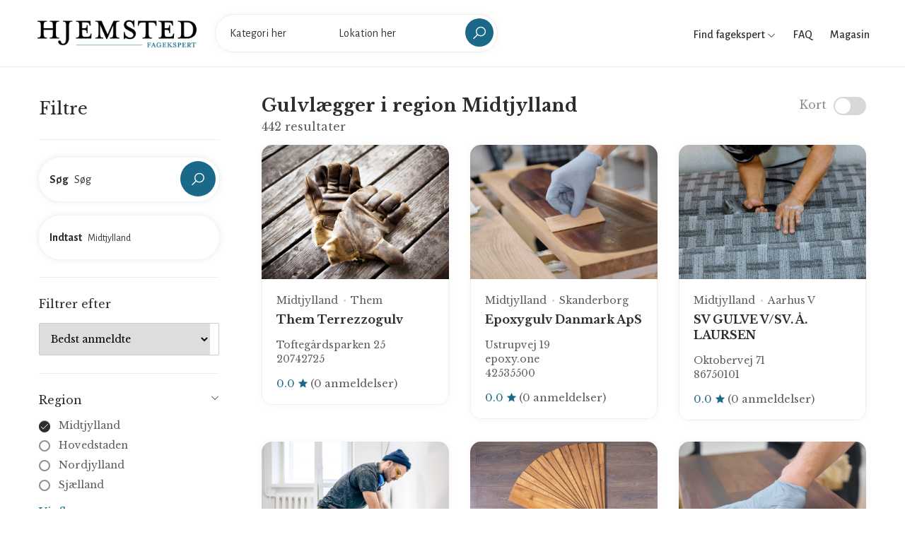

--- FILE ---
content_type: text/html; charset=UTF-8
request_url: https://fagekspert.hjemsted.dk/gulvlaegger/midtjylland?page=2
body_size: 8473
content:
<!doctype html>
<html lang="da-DK">
<head>
    <meta charset="utf-8">

    
    <title>Gulvlægger i region Midtjylland</title>
<meta property="og:title" content="Gulvlægger i region Midtjylland" />

<meta name="twitter:title" content="Gulvlægger i region Midtjylland" />
<meta name="twitter:description" content="" />
<script type="application/ld+json">{"@context":"https://schema.org","name":"Gulvlægger i region Midtjylland"}</script>

    <meta name="viewport" content="width=device-width, initial-scale=1.0, maximum-scale=1.0, user-scalable=no"/>
  
    <link rel="stylesheet" type="text/css" href="/css/home/app.css?id=f373f19bc483d8dff631" />
    <link rel="canonical" href="https://fagekspert.hjemsted.dk/gulvlaegger/midtjylland" />
    
            <link rel="previous" href="https://fagekspert.hjemsted.dk/gulvlaegger/midtjylland?page=1" />
    
            <link rel="next" href="https://fagekspert.hjemsted.dk/gulvlaegger/midtjylland?page=3" />
    

    <link rel="apple-touch-icon" sizes="57x57" href="/favicon/apple-icon-57x57.png">
    <link rel="apple-touch-icon" sizes="60x60" href="/favicon/apple-icon-60x60.png">
    <link rel="apple-touch-icon" sizes="72x72" href="/favicon/apple-icon-72x72.png">
    <link rel="apple-touch-icon" sizes="76x76" href="/favicon/apple-icon-76x76.png">
    <link rel="apple-touch-icon" sizes="114x114" href="/favicon/apple-icon-114x114.png">
    <link rel="apple-touch-icon" sizes="120x120" href="/favicon/apple-icon-120x120.png">
    <link rel="apple-touch-icon" sizes="144x144" href="/favicon/apple-icon-144x144.png">
    <link rel="apple-touch-icon" sizes="152x152" href="/favicon/apple-icon-152x152.png">
    <link rel="apple-touch-icon" sizes="180x180" href="/favicon/apple-icon-180x180.png">
    <link rel="icon" type="image/png" sizes="192x192"  href="/favicon/android-icon-192x192.png">
    <link rel="icon" type="image/png" sizes="32x32" href="/favicon/favicon-32x32.png">
    <link rel="icon" type="image/png" sizes="96x96" href="/favicon/favicon-96x96.png">
    <link rel="icon" type="image/png" sizes="16x16" href="/favicon/favicon-16x16.png">
    <link rel="manifest" href="/favicon/manifest.json">
    <meta name="msapplication-TileColor" content="#ffffff">
    <meta name="msapplication-TileImage" content="/favicon/ms-icon-144x144.png">
    <meta name="theme-color" content="#ffffff">

    <meta name="robots" content="follow, index">
<!-- Google Tag Manager -->
<script>(function(w,d,s,l,i){w[l]=w[l]||[];w[l].push({'gtm.start':
new Date().getTime(),event:'gtm.js'});var f=d.getElementsByTagName(s)[0],
j=d.createElement(s),dl=l!='dataLayer'?'&l='+l:'';j.async=true;j.src=
'https://www.googletagmanager.com/gtm.js?id='+i+dl;f.parentNode.insertBefore(j,f);
})(window,document,'script','dataLayer','GTM-MH4Q36D');</script>
<!-- End Google Tag Manager -->
</head>

<body>

    <!-- Google Tag Manager (noscript) -->
<noscript><iframe src="https://www.googletagmanager.com/ns.html?id=GTM-MH4Q36D"
height="0" width="0" style="display:none;visibility:hidden"></iframe></noscript>
<!-- End Google Tag Manager (noscript) -->

    <div id="wrapper">
        <header id="header" class="container-fluid site-header https://fagekspert.hjemsted.dk/gulvlaegger/midtjylland">
    <div class="container-fluid">
        <div class="site-header-navigation">
            <div class="site">
                <div class="site__menu">
                    <a title="Menu Icon" href="#" class="site__menu__icon">
                        <i class="las la-bars la-24"></i>
                    </a>
                    <div class="popup-background"></div>
                    <div class="popup popup--left">
                        <a title="Close" href="#" class="popup__close">
                            <i class="las la-times la-24"></i>
                        </a>
                        <div class="popup__content">
                            <div class="popup__destinations popup__box" style="border-bottom: 0">
                                <ul class="menu-arrow">
                                    <li>
                                        <a href="#">Find fagekspert</a>
                                        <ul class="sub-menu">
                                                                                            <li><a href="https://fagekspert.hjemsted.dk/anlaegsgartner">Anlægsgartner</a></li>
                                                                                            <li><a href="https://fagekspert.hjemsted.dk/arkitekter">Arkitekter</a></li>
                                                                                            <li><a href="https://fagekspert.hjemsted.dk/biludlejning">Biludlejning</a></li>
                                                                                            <li><a href="https://fagekspert.hjemsted.dk/bilvaerksteder">Bilværksteder</a></li>
                                                                                            <li><a href="https://fagekspert.hjemsted.dk/blikkenslager">Blikkenslager</a></li>
                                                                                            <li><a href="https://fagekspert.hjemsted.dk/byggefirma">Byggefirma</a></li>
                                                                                            <li><a href="https://fagekspert.hjemsted.dk/byggemarkeder">Byggemarkeder</a></li>
                                                                                            <li><a href="https://fagekspert.hjemsted.dk/daekservice">Dækservice</a></li>
                                                                                            <li><a href="https://fagekspert.hjemsted.dk/ejendomsmaegler">Ejendomsmægler</a></li>
                                                                                            <li><a href="https://fagekspert.hjemsted.dk/elektriker">Elektriker</a></li>
                                                                                            <li><a href="https://fagekspert.hjemsted.dk/elselskab">Elselskab</a></li>
                                                                                            <li><a href="https://fagekspert.hjemsted.dk/farvehandler">Farvehandler</a></li>
                                                                                            <li><a href="https://fagekspert.hjemsted.dk/flyttefirma">Flyttefirma</a></li>
                                                                                            <li><a href="https://fagekspert.hjemsted.dk/fugemand-fugemester">Fugemand</a></li>
                                                                                            <li><a href="https://fagekspert.hjemsted.dk/glarmester">Glarmester</a></li>
                                                                                            <li><a href="https://fagekspert.hjemsted.dk/gulvlaegger">Gulvlægger</a></li>
                                                                                            <li><a href="https://fagekspert.hjemsted.dk/havecenter">Havecenter</a></li>
                                                                                            <li><a href="https://fagekspert.hjemsted.dk/indretningsarkitekt">Indretningsarkitekt</a></li>
                                                                                            <li><a href="https://fagekspert.hjemsted.dk/kloakmester">Kloakmester</a></li>
                                                                                            <li><a href="https://fagekspert.hjemsted.dk/koekkenfirmaer">Køkkenfirmaer</a></li>
                                                                                            <li><a href="https://fagekspert.hjemsted.dk/koeletekniker">Køletekniker</a></li>
                                                                                            <li><a href="https://fagekspert.hjemsted.dk/laasesmed">Låsesmed</a></li>
                                                                                            <li><a href="https://fagekspert.hjemsted.dk/malere">Malere</a></li>
                                                                                            <li><a href="https://fagekspert.hjemsted.dk/moebelforretning">Møbelforretning</a></li>
                                                                                            <li><a href="https://fagekspert.hjemsted.dk/murere">Murere</a></li>
                                                                                            <li><a href="https://fagekspert.hjemsted.dk/nedrivningsfirma">Nedrivningsfirma</a></li>
                                                                                            <li><a href="https://fagekspert.hjemsted.dk/planteskoler">Planteskoler</a></li>
                                                                                            <li><a href="https://fagekspert.hjemsted.dk/raadgivende-ingenioer">Rådgivende ingeniør</a></li>
                                                                                            <li><a href="https://fagekspert.hjemsted.dk/rengoering">Rengøring</a></li>
                                                                                            <li><a href="https://fagekspert.hjemsted.dk/skorstensfejning">Skorstensfejning</a></li>
                                                                                            <li><a href="https://fagekspert.hjemsted.dk/slamsugning">Slamsugning</a></li>
                                                                                            <li><a href="https://fagekspert.hjemsted.dk/stukkatoer">Stukkatør</a></li>
                                                                                            <li><a href="https://fagekspert.hjemsted.dk/tagdaekning">Tagdækning</a></li>
                                                                                            <li><a href="https://fagekspert.hjemsted.dk/toemrer">Tømrer</a></li>
                                                                                            <li><a href="https://fagekspert.hjemsted.dk/undervognsbehandling">Undervognsbehandling</a></li>
                                                                                            <li><a href="https://fagekspert.hjemsted.dk/varmepumpe-installatoer">Varmepumpe installatør</a></li>
                                                                                            <li><a href="https://fagekspert.hjemsted.dk/ventilationsfirma">Ventilationsfirma</a></li>
                                                                                            <li><a href="https://fagekspert.hjemsted.dk/vinduespolering">Vinduespolering</a></li>
                                                                                            <li><a href="https://fagekspert.hjemsted.dk/vvs-installatoer">VVS installatør</a></li>
                                                                                    </ul>
                                    </li>
                                    <li>
                                        <a href="/faq">FAQ</a>
                                    </li>
                                    <li>
                                        <a href="https://hjemsted.dk" target="_blank">Magasin</a>
                                    </li>
                                </ul>
                            </div>
                            
                        </div>
                    </div>
                </div>

                <div class="site__brand">
                    <a title="Logo" href="https://fagekspert.hjemsted.dk " class="site__brand__logo">
                        <img src="https://fagekspert.hjemsted.dk/media/logo.png" alt="Fagekspert" width="231px" height="40px" />
                    </a>
                </div>

                                    <div class="site__search layout-02">
                        <a title="Close" href="#" class="search__close">
                            <i class="lg:animate-spin las la-times"></i>
                        </a><!-- .search__close -->
                        <form action="" method="POST" class="site-banner__search layout-02 main-search">

                            <input type="hidden" name="_token" value="96OcrNx5PCkWBfphmBcoCu2tJWAUrU5YCCKHE8EA">
                            <div class="field-input">
                                <label for="input_search"><strong>Vælg</strong></label>
                                <input class="site-banner__search__input open-suggestion category-search" type="text" name="category" placeholder="Kategori her" autocomplete="off">
                                <input type="hidden" name="category_resource" class="category_resource">
                                <div class="search-suggestions category-suggestion">
                                    <ul>
                                        <li><a href="#"><span>Indlæser...</span></a></li>
                                    </ul>
                                </div>
                            </div>
                            <div class="field-input">
                                <label for="location_search"><strong>Indtast</strong></label>
                                <input class="site-banner__search__input open-suggestion location-search" type="text" name="location" placeholder="Lokation her" autocomplete="off">
                                <input type="hidden" name="location_resource" class="location_resource">
                                <div class="search-suggestions location-suggestion">
                                    <ul>
                                        <li><a href="#"><span>Indlæser...</span></a></li>
                                    </ul>
                                </div>
                            </div>
                            <div class="field-submit">
                                <button><i class="las la-search la-24-black"></i></button>
                            </div>
                        </form>
                    </div>
                            </div>

            <div class="right-header align-right">

                <div class="right-header__categories">
                    <a href="#">
                        Find fagekspert
                        <i class="las la-angle-down la-12"></i>
                    </a>
                    <ul>
                                                    <li><a href="https://fagekspert.hjemsted.dk/anlaegsgartner">Anlægsgartner</a></li>
                                                    <li><a href="https://fagekspert.hjemsted.dk/arkitekter">Arkitekter</a></li>
                                                    <li><a href="https://fagekspert.hjemsted.dk/biludlejning">Biludlejning</a></li>
                                                    <li><a href="https://fagekspert.hjemsted.dk/bilvaerksteder">Bilværksteder</a></li>
                                                    <li><a href="https://fagekspert.hjemsted.dk/blikkenslager">Blikkenslager</a></li>
                                                    <li><a href="https://fagekspert.hjemsted.dk/byggefirma">Byggefirma</a></li>
                                                    <li><a href="https://fagekspert.hjemsted.dk/byggemarkeder">Byggemarkeder</a></li>
                                                    <li><a href="https://fagekspert.hjemsted.dk/daekservice">Dækservice</a></li>
                                                    <li><a href="https://fagekspert.hjemsted.dk/ejendomsmaegler">Ejendomsmægler</a></li>
                                                    <li><a href="https://fagekspert.hjemsted.dk/elektriker">Elektriker</a></li>
                                                    <li><a href="https://fagekspert.hjemsted.dk/elselskab">Elselskab</a></li>
                                                    <li><a href="https://fagekspert.hjemsted.dk/farvehandler">Farvehandler</a></li>
                                                    <li><a href="https://fagekspert.hjemsted.dk/flyttefirma">Flyttefirma</a></li>
                                                    <li><a href="https://fagekspert.hjemsted.dk/fugemand-fugemester">Fugemand</a></li>
                                                    <li><a href="https://fagekspert.hjemsted.dk/glarmester">Glarmester</a></li>
                                                    <li><a href="https://fagekspert.hjemsted.dk/gulvlaegger">Gulvlægger</a></li>
                                                    <li><a href="https://fagekspert.hjemsted.dk/havecenter">Havecenter</a></li>
                                                    <li><a href="https://fagekspert.hjemsted.dk/indretningsarkitekt">Indretningsarkitekt</a></li>
                                                    <li><a href="https://fagekspert.hjemsted.dk/kloakmester">Kloakmester</a></li>
                                                    <li><a href="https://fagekspert.hjemsted.dk/koekkenfirmaer">Køkkenfirmaer</a></li>
                                                    <li><a href="https://fagekspert.hjemsted.dk/koeletekniker">Køletekniker</a></li>
                                                    <li><a href="https://fagekspert.hjemsted.dk/laasesmed">Låsesmed</a></li>
                                                    <li><a href="https://fagekspert.hjemsted.dk/malere">Malere</a></li>
                                                    <li><a href="https://fagekspert.hjemsted.dk/moebelforretning">Møbelforretning</a></li>
                                                    <li><a href="https://fagekspert.hjemsted.dk/murere">Murere</a></li>
                                                    <li><a href="https://fagekspert.hjemsted.dk/nedrivningsfirma">Nedrivningsfirma</a></li>
                                                    <li><a href="https://fagekspert.hjemsted.dk/planteskoler">Planteskoler</a></li>
                                                    <li><a href="https://fagekspert.hjemsted.dk/raadgivende-ingenioer">Rådgivende ingeniør</a></li>
                                                    <li><a href="https://fagekspert.hjemsted.dk/rengoering">Rengøring</a></li>
                                                    <li><a href="https://fagekspert.hjemsted.dk/skorstensfejning">Skorstensfejning</a></li>
                                                    <li><a href="https://fagekspert.hjemsted.dk/slamsugning">Slamsugning</a></li>
                                                    <li><a href="https://fagekspert.hjemsted.dk/stukkatoer">Stukkatør</a></li>
                                                    <li><a href="https://fagekspert.hjemsted.dk/tagdaekning">Tagdækning</a></li>
                                                    <li><a href="https://fagekspert.hjemsted.dk/toemrer">Tømrer</a></li>
                                                    <li><a href="https://fagekspert.hjemsted.dk/undervognsbehandling">Undervognsbehandling</a></li>
                                                    <li><a href="https://fagekspert.hjemsted.dk/varmepumpe-installatoer">Varmepumpe installatør</a></li>
                                                    <li><a href="https://fagekspert.hjemsted.dk/ventilationsfirma">Ventilationsfirma</a></li>
                                                    <li><a href="https://fagekspert.hjemsted.dk/vinduespolering">Vinduespolering</a></li>
                                                    <li><a href="https://fagekspert.hjemsted.dk/vvs-installatoer">VVS installatør</a></li>
                                            </ul>
                </div>

                <div class="right-header__link">
                    <a href="/faq">
                        FAQ
                    </a>
                </div>

                <div class="right-header__link">
                    <a href="https://hjemsted.dk" target="_blank">
                        Magasin
                    </a>
                </div>

                <div class="right-header__search">
                    <a href="#" class="search-open">
                        <i class="las la-search la-24"></i>
                    </a>
                </div>
            </div>
        </div>
    </div>
</header>
        
	 <main id="main" class="site-main">
        <div class="archive-city">
            <div class="col-left no-maps container">
                <div class="archive-filter">
    <form action="" class="filterForm" id="filterForm">

        <div class="filter-head">
            <h2>Filtre</h2>
            <a href="#" class="close-filter"><i class="las la-times"></i></a>
        </div>

        <div class="filter-box position-relative" style="z-index: 2">

            <div class="site-banner__search layout-02 filter-input">
                <div class="field-input field-input--with-button">
                    <label><strong>Søg</strong></label>
                    <input name="keyword" type="text" class="site-banner__search__input" placeholder="Søg" value="">
                </div>
                <div class="field-submit">
                    <button type="button" class="bc_search"><i class="las la-search la-24-black"></i></button>
                </div>
            </div>

            <div class="site-banner__search layout-02 filter-input">
                <div class="field-input">
                    <label><strong>Indtast</strong></label>
                    <input type="text" class="site-banner__search__input open-suggestion location-search" placeholder="Søg"
                           name="location" autocomplete="off" value="Midtjylland">
                    <input type="hidden" name="location_resource" class="location_resource" value="midtjylland">
                    <div class="search-suggestions location-suggestions location-suggestion">
                        <ul>
                            <li><a href="#"><span>Indlæser...</span></a></li>
                        </ul>
                    </div>
                </div>
            </div>

        </div>

        <div class="filter-box filter-box--no-toggle">

            <h3>Filtrer efter</h3>

            <div class="sort-wrapper">
                <select name="sort" class="sort">
                    <option value="best_rating">Bedst anmeldte</option>
                    <option value="name_asc">A -&gt; Z</option>
                    <option value="name_desc">Z -&gt; A</option>
                </select>
            </div>

        </div>

        
        <div class="filter-box">

            <h3>Region</h3>
            <div class="filter-list">
                <div class="filter-group">
                                            <div class="field-check field-check--round">
                            <label class="bc_filter">
                                <input type="radio" name="region" value="midtjylland" checked>
                                <a href="https://fagekspert.hjemsted.dk/gulvlaegger/midtjylland?page=2">Midtjylland</a>
                                <span class="checkmark"><i class="las la-check"></i></span>
                            </label>
                        </div>
                                            <div class="field-check field-check--round">
                            <label class="bc_filter">
                                <input type="radio" name="region" value="hovedstaden">
                                <a href="https://fagekspert.hjemsted.dk/gulvlaegger/hovedstaden?page=2">Hovedstaden</a>
                                <span class="checkmark"><i class="las la-check"></i></span>
                            </label>
                        </div>
                                            <div class="field-check field-check--round">
                            <label class="bc_filter">
                                <input type="radio" name="region" value="nordjylland">
                                <a href="https://fagekspert.hjemsted.dk/gulvlaegger/nordjylland?page=2">Nordjylland</a>
                                <span class="checkmark"><i class="las la-check"></i></span>
                            </label>
                        </div>
                                            <div class="field-check field-check--round">
                            <label class="bc_filter">
                                <input type="radio" name="region" value="sjaelland">
                                <a href="https://fagekspert.hjemsted.dk/gulvlaegger/sjaelland?page=2">Sjælland</a>
                                <span class="checkmark"><i class="las la-check"></i></span>
                            </label>
                        </div>
                                            <div class="field-check field-check--round">
                            <label class="bc_filter">
                                <input type="radio" name="region" value="syddanmark">
                                <a href="https://fagekspert.hjemsted.dk/gulvlaegger/syddanmark?page=2">Syddanmark</a>
                                <span class="checkmark"><i class="las la-check"></i></span>
                            </label>
                        </div>
                                    </div>
                <a href="#" class="more open-more" data-close="Skjul liste" data-more="Vis flere">Vis flere</a>
            </div>

        </div>

        <div class="filter-box">

            <h3>Kategorier</h3>
            <div class="filter-list">
                <div class="filter-group">
                                            <div class="field-check field-check--round">
                            <label class="bc_filter">
                                <input type="radio" name="category" value="gulvlaegger" checked>
                                <a href="https://fagekspert.hjemsted.dk/gulvlaegger/midtjylland?page=2">Gulvlægger</a>
                                <span class="checkmark"><i class="las la-check"></i></span>
                            </label>
                        </div>
                                            <div class="field-check field-check--round">
                            <label class="bc_filter">
                                <input type="radio" name="category" value="anlaegsgartner">
                                <a href="https://fagekspert.hjemsted.dk/anlaegsgartner/midtjylland?page=2">Anlægsgartner</a>
                                <span class="checkmark"><i class="las la-check"></i></span>
                            </label>
                        </div>
                                            <div class="field-check field-check--round">
                            <label class="bc_filter">
                                <input type="radio" name="category" value="arkitekter">
                                <a href="https://fagekspert.hjemsted.dk/arkitekter/midtjylland?page=2">Arkitekter</a>
                                <span class="checkmark"><i class="las la-check"></i></span>
                            </label>
                        </div>
                                            <div class="field-check field-check--round">
                            <label class="bc_filter">
                                <input type="radio" name="category" value="biludlejning">
                                <a href="https://fagekspert.hjemsted.dk/biludlejning/midtjylland?page=2">Biludlejning</a>
                                <span class="checkmark"><i class="las la-check"></i></span>
                            </label>
                        </div>
                                            <div class="field-check field-check--round">
                            <label class="bc_filter">
                                <input type="radio" name="category" value="bilvaerksteder">
                                <a href="https://fagekspert.hjemsted.dk/bilvaerksteder/midtjylland?page=2">Bilværksteder</a>
                                <span class="checkmark"><i class="las la-check"></i></span>
                            </label>
                        </div>
                                            <div class="field-check field-check--round">
                            <label class="bc_filter">
                                <input type="radio" name="category" value="blikkenslager">
                                <a href="https://fagekspert.hjemsted.dk/blikkenslager/midtjylland?page=2">Blikkenslager</a>
                                <span class="checkmark"><i class="las la-check"></i></span>
                            </label>
                        </div>
                                            <div class="field-check field-check--round">
                            <label class="bc_filter">
                                <input type="radio" name="category" value="byggefirma">
                                <a href="https://fagekspert.hjemsted.dk/byggefirma/midtjylland?page=2">Byggefirma</a>
                                <span class="checkmark"><i class="las la-check"></i></span>
                            </label>
                        </div>
                                            <div class="field-check field-check--round">
                            <label class="bc_filter">
                                <input type="radio" name="category" value="byggemarkeder">
                                <a href="https://fagekspert.hjemsted.dk/byggemarkeder/midtjylland?page=2">Byggemarkeder</a>
                                <span class="checkmark"><i class="las la-check"></i></span>
                            </label>
                        </div>
                                            <div class="field-check field-check--round">
                            <label class="bc_filter">
                                <input type="radio" name="category" value="daekservice">
                                <a href="https://fagekspert.hjemsted.dk/daekservice/midtjylland?page=2">Dækservice</a>
                                <span class="checkmark"><i class="las la-check"></i></span>
                            </label>
                        </div>
                                            <div class="field-check field-check--round">
                            <label class="bc_filter">
                                <input type="radio" name="category" value="ejendomsmaegler">
                                <a href="https://fagekspert.hjemsted.dk/ejendomsmaegler/midtjylland?page=2">Ejendomsmægler</a>
                                <span class="checkmark"><i class="las la-check"></i></span>
                            </label>
                        </div>
                                            <div class="field-check field-check--round">
                            <label class="bc_filter">
                                <input type="radio" name="category" value="elektriker">
                                <a href="https://fagekspert.hjemsted.dk/elektriker/midtjylland?page=2">Elektriker</a>
                                <span class="checkmark"><i class="las la-check"></i></span>
                            </label>
                        </div>
                                            <div class="field-check field-check--round">
                            <label class="bc_filter">
                                <input type="radio" name="category" value="elselskab">
                                <a href="https://fagekspert.hjemsted.dk/elselskab/midtjylland?page=2">Elselskab</a>
                                <span class="checkmark"><i class="las la-check"></i></span>
                            </label>
                        </div>
                                            <div class="field-check field-check--round">
                            <label class="bc_filter">
                                <input type="radio" name="category" value="farvehandler">
                                <a href="https://fagekspert.hjemsted.dk/farvehandler/midtjylland?page=2">Farvehandler</a>
                                <span class="checkmark"><i class="las la-check"></i></span>
                            </label>
                        </div>
                                            <div class="field-check field-check--round">
                            <label class="bc_filter">
                                <input type="radio" name="category" value="flyttefirma">
                                <a href="https://fagekspert.hjemsted.dk/flyttefirma/midtjylland?page=2">Flyttefirma</a>
                                <span class="checkmark"><i class="las la-check"></i></span>
                            </label>
                        </div>
                                            <div class="field-check field-check--round">
                            <label class="bc_filter">
                                <input type="radio" name="category" value="fugemand-fugemester">
                                <a href="https://fagekspert.hjemsted.dk/fugemand-fugemester/midtjylland?page=2">Fugemand</a>
                                <span class="checkmark"><i class="las la-check"></i></span>
                            </label>
                        </div>
                                            <div class="field-check field-check--round">
                            <label class="bc_filter">
                                <input type="radio" name="category" value="glarmester">
                                <a href="https://fagekspert.hjemsted.dk/glarmester/midtjylland?page=2">Glarmester</a>
                                <span class="checkmark"><i class="las la-check"></i></span>
                            </label>
                        </div>
                                            <div class="field-check field-check--round">
                            <label class="bc_filter">
                                <input type="radio" name="category" value="havecenter">
                                <a href="https://fagekspert.hjemsted.dk/havecenter/midtjylland?page=2">Havecenter</a>
                                <span class="checkmark"><i class="las la-check"></i></span>
                            </label>
                        </div>
                                            <div class="field-check field-check--round">
                            <label class="bc_filter">
                                <input type="radio" name="category" value="indretningsarkitekt">
                                <a href="https://fagekspert.hjemsted.dk/indretningsarkitekt/midtjylland?page=2">Indretningsarkitekt</a>
                                <span class="checkmark"><i class="las la-check"></i></span>
                            </label>
                        </div>
                                            <div class="field-check field-check--round">
                            <label class="bc_filter">
                                <input type="radio" name="category" value="kloakmester">
                                <a href="https://fagekspert.hjemsted.dk/kloakmester/midtjylland?page=2">Kloakmester</a>
                                <span class="checkmark"><i class="las la-check"></i></span>
                            </label>
                        </div>
                                            <div class="field-check field-check--round">
                            <label class="bc_filter">
                                <input type="radio" name="category" value="koekkenfirmaer">
                                <a href="https://fagekspert.hjemsted.dk/koekkenfirmaer/midtjylland?page=2">Køkkenfirmaer</a>
                                <span class="checkmark"><i class="las la-check"></i></span>
                            </label>
                        </div>
                                            <div class="field-check field-check--round">
                            <label class="bc_filter">
                                <input type="radio" name="category" value="koeletekniker">
                                <a href="https://fagekspert.hjemsted.dk/koeletekniker/midtjylland?page=2">Køletekniker</a>
                                <span class="checkmark"><i class="las la-check"></i></span>
                            </label>
                        </div>
                                            <div class="field-check field-check--round">
                            <label class="bc_filter">
                                <input type="radio" name="category" value="laasesmed">
                                <a href="https://fagekspert.hjemsted.dk/laasesmed/midtjylland?page=2">Låsesmed</a>
                                <span class="checkmark"><i class="las la-check"></i></span>
                            </label>
                        </div>
                                            <div class="field-check field-check--round">
                            <label class="bc_filter">
                                <input type="radio" name="category" value="malere">
                                <a href="https://fagekspert.hjemsted.dk/malere/midtjylland?page=2">Malere</a>
                                <span class="checkmark"><i class="las la-check"></i></span>
                            </label>
                        </div>
                                            <div class="field-check field-check--round">
                            <label class="bc_filter">
                                <input type="radio" name="category" value="moebelforretning">
                                <a href="https://fagekspert.hjemsted.dk/moebelforretning/midtjylland?page=2">Møbelforretning</a>
                                <span class="checkmark"><i class="las la-check"></i></span>
                            </label>
                        </div>
                                            <div class="field-check field-check--round">
                            <label class="bc_filter">
                                <input type="radio" name="category" value="murere">
                                <a href="https://fagekspert.hjemsted.dk/murere/midtjylland?page=2">Murere</a>
                                <span class="checkmark"><i class="las la-check"></i></span>
                            </label>
                        </div>
                                            <div class="field-check field-check--round">
                            <label class="bc_filter">
                                <input type="radio" name="category" value="nedrivningsfirma">
                                <a href="https://fagekspert.hjemsted.dk/nedrivningsfirma/midtjylland?page=2">Nedrivningsfirma</a>
                                <span class="checkmark"><i class="las la-check"></i></span>
                            </label>
                        </div>
                                            <div class="field-check field-check--round">
                            <label class="bc_filter">
                                <input type="radio" name="category" value="planteskoler">
                                <a href="https://fagekspert.hjemsted.dk/planteskoler/midtjylland?page=2">Planteskoler</a>
                                <span class="checkmark"><i class="las la-check"></i></span>
                            </label>
                        </div>
                                            <div class="field-check field-check--round">
                            <label class="bc_filter">
                                <input type="radio" name="category" value="raadgivende-ingenioer">
                                <a href="https://fagekspert.hjemsted.dk/raadgivende-ingenioer/midtjylland?page=2">Rådgivende ingeniør</a>
                                <span class="checkmark"><i class="las la-check"></i></span>
                            </label>
                        </div>
                                            <div class="field-check field-check--round">
                            <label class="bc_filter">
                                <input type="radio" name="category" value="rengoering">
                                <a href="https://fagekspert.hjemsted.dk/rengoering/midtjylland?page=2">Rengøring</a>
                                <span class="checkmark"><i class="las la-check"></i></span>
                            </label>
                        </div>
                                            <div class="field-check field-check--round">
                            <label class="bc_filter">
                                <input type="radio" name="category" value="skorstensfejning">
                                <a href="https://fagekspert.hjemsted.dk/skorstensfejning/midtjylland?page=2">Skorstensfejning</a>
                                <span class="checkmark"><i class="las la-check"></i></span>
                            </label>
                        </div>
                                            <div class="field-check field-check--round">
                            <label class="bc_filter">
                                <input type="radio" name="category" value="slamsugning">
                                <a href="https://fagekspert.hjemsted.dk/slamsugning/midtjylland?page=2">Slamsugning</a>
                                <span class="checkmark"><i class="las la-check"></i></span>
                            </label>
                        </div>
                                            <div class="field-check field-check--round">
                            <label class="bc_filter">
                                <input type="radio" name="category" value="stukkatoer">
                                <a href="https://fagekspert.hjemsted.dk/stukkatoer/midtjylland?page=2">Stukkatør</a>
                                <span class="checkmark"><i class="las la-check"></i></span>
                            </label>
                        </div>
                                            <div class="field-check field-check--round">
                            <label class="bc_filter">
                                <input type="radio" name="category" value="tagdaekning">
                                <a href="https://fagekspert.hjemsted.dk/tagdaekning/midtjylland?page=2">Tagdækning</a>
                                <span class="checkmark"><i class="las la-check"></i></span>
                            </label>
                        </div>
                                            <div class="field-check field-check--round">
                            <label class="bc_filter">
                                <input type="radio" name="category" value="toemrer">
                                <a href="https://fagekspert.hjemsted.dk/toemrer/midtjylland?page=2">Tømrer</a>
                                <span class="checkmark"><i class="las la-check"></i></span>
                            </label>
                        </div>
                                            <div class="field-check field-check--round">
                            <label class="bc_filter">
                                <input type="radio" name="category" value="undervognsbehandling">
                                <a href="https://fagekspert.hjemsted.dk/undervognsbehandling/midtjylland?page=2">Undervognsbehandling</a>
                                <span class="checkmark"><i class="las la-check"></i></span>
                            </label>
                        </div>
                                            <div class="field-check field-check--round">
                            <label class="bc_filter">
                                <input type="radio" name="category" value="varmepumpe-installatoer">
                                <a href="https://fagekspert.hjemsted.dk/varmepumpe-installatoer/midtjylland?page=2">Varmepumpe installatør</a>
                                <span class="checkmark"><i class="las la-check"></i></span>
                            </label>
                        </div>
                                            <div class="field-check field-check--round">
                            <label class="bc_filter">
                                <input type="radio" name="category" value="ventilationsfirma">
                                <a href="https://fagekspert.hjemsted.dk/ventilationsfirma/midtjylland?page=2">Ventilationsfirma</a>
                                <span class="checkmark"><i class="las la-check"></i></span>
                            </label>
                        </div>
                                            <div class="field-check field-check--round">
                            <label class="bc_filter">
                                <input type="radio" name="category" value="vinduespolering">
                                <a href="https://fagekspert.hjemsted.dk/vinduespolering/midtjylland?page=2">Vinduespolering</a>
                                <span class="checkmark"><i class="las la-check"></i></span>
                            </label>
                        </div>
                                            <div class="field-check field-check--round">
                            <label class="bc_filter">
                                <input type="radio" name="category" value="vvs-installatoer">
                                <a href="https://fagekspert.hjemsted.dk/vvs-installatoer/midtjylland?page=2">VVS installatør</a>
                                <span class="checkmark"><i class="las la-check"></i></span>
                            </label>
                        </div>
                                    </div>
                <a href="#" class="more open-more" data-close="Skjul liste" data-more="Vis flere">Vis flere</a>
            </div>

        </div>

        <div class="filter-box">

            <h3>Services</h3>
            <div class="filter-list badge-filters">
                <div class="filter-group">
                                            <div class="field-check">
                            <label class="bc_filter">
                                <input type="checkbox" name="badges[]" value="5">
                                Beklædningsopgaver
                                <span class="checkmark"><i class="las la-check"></i></span>
                            </label>
                        </div>
                                            <div class="field-check">
                            <label class="bc_filter">
                                <input type="checkbox" name="badges[]" value="27">
                                Bilservice &amp; synstjek
                                <span class="checkmark"><i class="las la-check"></i></span>
                            </label>
                        </div>
                                            <div class="field-check">
                            <label class="bc_filter">
                                <input type="checkbox" name="badges[]" value="26">
                                Boligrådgivning
                                <span class="checkmark"><i class="las la-check"></i></span>
                            </label>
                        </div>
                                            <div class="field-check">
                            <label class="bc_filter">
                                <input type="checkbox" name="badges[]" value="11">
                                Facaderenovering
                                <span class="checkmark"><i class="las la-check"></i></span>
                            </label>
                        </div>
                                            <div class="field-check">
                            <label class="bc_filter">
                                <input type="checkbox" name="badges[]" value="13">
                                Flyttehjælp
                                <span class="checkmark"><i class="las la-check"></i></span>
                            </label>
                        </div>
                                            <div class="field-check">
                            <label class="bc_filter">
                                <input type="checkbox" name="badges[]" value="1">
                                Gulvbelægning &amp; slibning
                                <span class="checkmark"><i class="las la-check"></i></span>
                            </label>
                        </div>
                                            <div class="field-check">
                            <label class="bc_filter">
                                <input type="checkbox" name="badges[]" value="10">
                                Isolering og efterisolering
                                <span class="checkmark"><i class="las la-check"></i></span>
                            </label>
                        </div>
                                            <div class="field-check">
                            <label class="bc_filter">
                                <input type="checkbox" name="badges[]" value="28">
                                Køkkenmontering
                                <span class="checkmark"><i class="las la-check"></i></span>
                            </label>
                        </div>
                                            <div class="field-check">
                            <label class="bc_filter">
                                <input type="checkbox" name="badges[]" value="29">
                                Maling af diverse
                                <span class="checkmark"><i class="las la-check"></i></span>
                            </label>
                        </div>
                                            <div class="field-check">
                            <label class="bc_filter">
                                <input type="checkbox" name="badges[]" value="16">
                                Montering af dæk
                                <span class="checkmark"><i class="las la-check"></i></span>
                            </label>
                        </div>
                                            <div class="field-check">
                            <label class="bc_filter">
                                <input type="checkbox" name="badges[]" value="2">
                                Montering af diverse
                                <span class="checkmark"><i class="las la-check"></i></span>
                            </label>
                        </div>
                                            <div class="field-check">
                            <label class="bc_filter">
                                <input type="checkbox" name="badges[]" value="21">
                                Montering af varmepumpe
                                <span class="checkmark"><i class="las la-check"></i></span>
                            </label>
                        </div>
                                            <div class="field-check">
                            <label class="bc_filter">
                                <input type="checkbox" name="badges[]" value="22">
                                Montering af ventilationsanlæg
                                <span class="checkmark"><i class="las la-check"></i></span>
                            </label>
                        </div>
                                            <div class="field-check">
                            <label class="bc_filter">
                                <input type="checkbox" name="badges[]" value="23">
                                Montering af ventilator
                                <span class="checkmark"><i class="las la-check"></i></span>
                            </label>
                        </div>
                                            <div class="field-check">
                            <label class="bc_filter">
                                <input type="checkbox" name="badges[]" value="9">
                                Murerarbejde
                                <span class="checkmark"><i class="las la-check"></i></span>
                            </label>
                        </div>
                                            <div class="field-check">
                            <label class="bc_filter">
                                <input type="checkbox" name="badges[]" value="6">
                                Nedrivningstilladelse
                                <span class="checkmark"><i class="las la-check"></i></span>
                            </label>
                        </div>
                                            <div class="field-check">
                            <label class="bc_filter">
                                <input type="checkbox" name="badges[]" value="7">
                                Opmuringsarbejde
                                <span class="checkmark"><i class="las la-check"></i></span>
                            </label>
                        </div>
                                            <div class="field-check">
                            <label class="bc_filter">
                                <input type="checkbox" name="badges[]" value="14">
                                Opsætning af elinstallationer
                                <span class="checkmark"><i class="las la-check"></i></span>
                            </label>
                        </div>
                                            <div class="field-check">
                            <label class="bc_filter">
                                <input type="checkbox" name="badges[]" value="4">
                                Opsætning af inventar
                                <span class="checkmark"><i class="las la-check"></i></span>
                            </label>
                        </div>
                                            <div class="field-check">
                            <label class="bc_filter">
                                <input type="checkbox" name="badges[]" value="20">
                                Rådgivning til ombygning
                                <span class="checkmark"><i class="las la-check"></i></span>
                            </label>
                        </div>
                                            <div class="field-check">
                            <label class="bc_filter">
                                <input type="checkbox" name="badges[]" value="15">
                                Reparation af elinstallation
                                <span class="checkmark"><i class="las la-check"></i></span>
                            </label>
                        </div>
                                            <div class="field-check">
                            <label class="bc_filter">
                                <input type="checkbox" name="badges[]" value="25">
                                Reparation af opvaskemaskine
                                <span class="checkmark"><i class="las la-check"></i></span>
                            </label>
                        </div>
                                            <div class="field-check">
                            <label class="bc_filter">
                                <input type="checkbox" name="badges[]" value="3">
                                Reparation af tag
                                <span class="checkmark"><i class="las la-check"></i></span>
                            </label>
                        </div>
                                            <div class="field-check">
                            <label class="bc_filter">
                                <input type="checkbox" name="badges[]" value="24">
                                Reparation af vaskemaskine
                                <span class="checkmark"><i class="las la-check"></i></span>
                            </label>
                        </div>
                                            <div class="field-check">
                            <label class="bc_filter">
                                <input type="checkbox" name="badges[]" value="12">
                                Rørarbejde
                                <span class="checkmark"><i class="las la-check"></i></span>
                            </label>
                        </div>
                                            <div class="field-check">
                            <label class="bc_filter">
                                <input type="checkbox" name="badges[]" value="17">
                                Udlejning af bil
                                <span class="checkmark"><i class="las la-check"></i></span>
                            </label>
                        </div>
                                            <div class="field-check">
                            <label class="bc_filter">
                                <input type="checkbox" name="badges[]" value="19">
                                Udlejning af trailer
                                <span class="checkmark"><i class="las la-check"></i></span>
                            </label>
                        </div>
                                            <div class="field-check">
                            <label class="bc_filter">
                                <input type="checkbox" name="badges[]" value="18">
                                Udlejning af varevogn
                                <span class="checkmark"><i class="las la-check"></i></span>
                            </label>
                        </div>
                                            <div class="field-check">
                            <label class="bc_filter">
                                <input type="checkbox" name="badges[]" value="8">
                                Vådrumssikring
                                <span class="checkmark"><i class="las la-check"></i></span>
                            </label>
                        </div>
                                    </div>
                <a href="#" class="more open-more" data-close="Skjul liste" data-more="Vis flere">Vis flere</a>
            </div>

        </div>

        

    </form>
</div>                <div class="main-primary">

    <div class="filter-mobile">
        <ul>
            <li><a class="mb-filter mb-open" href="#filterForm">Filtre</a></li>
        </ul>
        <div class="mb-maps"><a class="mb-maps" href="#"><i class="las la-map-marked-alt"></i></a></div>
    </div>
    <div class="top-area top-area-filter mb-1">
        <h1 class="top-area-heading">
            Gulvlægger i region Midtjylland
        </h1>

        <div class="select-box">
        </div>

        <div class="show-map">
            <span>Kort</span>
            <a href="#" class="icon-toggle"></a>
        </div>
    </div>

    <div class="result-count mb-3"><span class="count">442</span> resultater</div>

    
            <div class="adsense-desktop"></div>
        <div class="adsense-mobile"></div>
    
    <div class="area-places">

        
            <div class="place-item place-hover layout-02" data-maps="">
                <div class="place-inner">
                    <div class="place-thumb">
                        <a class="entry-thumb" href="https://fagekspert.hjemsted.dk/them-terrezzogulv"><img src="https://fagekspert.hjemsted.dk/storage/files/VhrYMh9NKSlpbf1ATHapTKHOjiQ1HV2XufXZb3r7.jpg" alt="Them Terrezzogulv" loading="lazy"></a>
                        
                    </div>
                    <div class="entry-detail">
                        <div class="entry-head">
                            <div class="list-item">
                                <span>Midtjylland</span>
                            </div>
                            <div class="place-city list-item">
                                <span>Them</span>
                            </div>
                        </div>
                        <h3 class="place-title"><a href="https://fagekspert.hjemsted.dk/them-terrezzogulv">Them Terrezzogulv</a></h3>
                        <p class="place-description">
                            Toftegårdsparken 25
                                                                                        <br> 20742725
                                                    </p>
                        <div class="entry-bottom">
                            <div class="place-preview">
                                <div class="place-rating">
                                    <span>0.0 </span>
                                    <i class="las la-star"></i>
                                </div>
                                <span class="count-reviews">(0 anmeldelser)</span>
                            </div>
                            
                        </div>
                    </div>
                </div>
            </div>

        
            <div class="place-item place-hover layout-02" data-maps="">
                <div class="place-inner">
                    <div class="place-thumb">
                        <a class="entry-thumb" href="https://fagekspert.hjemsted.dk/epoxygulv-danmark-aps"><img src="https://fagekspert.hjemsted.dk/storage/files/bohrDx7iCgGqDMif7rqib00tF1zgisRhHNKEDib5.jpg" alt="Epoxygulv Danmark ApS" loading="lazy"></a>
                        
                    </div>
                    <div class="entry-detail">
                        <div class="entry-head">
                            <div class="list-item">
                                <span>Midtjylland</span>
                            </div>
                            <div class="place-city list-item">
                                <span>Skanderborg</span>
                            </div>
                        </div>
                        <h3 class="place-title"><a href="https://fagekspert.hjemsted.dk/epoxygulv-danmark-aps">Epoxygulv Danmark ApS</a></h3>
                        <p class="place-description">
                            Ustrupvej 19
                                                            <br> epoxy.one
                                                                                        <br> 42535500
                                                    </p>
                        <div class="entry-bottom">
                            <div class="place-preview">
                                <div class="place-rating">
                                    <span>0.0 </span>
                                    <i class="las la-star"></i>
                                </div>
                                <span class="count-reviews">(0 anmeldelser)</span>
                            </div>
                            
                        </div>
                    </div>
                </div>
            </div>

        
            <div class="place-item place-hover layout-02" data-maps="">
                <div class="place-inner">
                    <div class="place-thumb">
                        <a class="entry-thumb" href="https://fagekspert.hjemsted.dk/sv-gulve-vsv-aa-laursen"><img src="https://fagekspert.hjemsted.dk/storage/files/cIuKaKWsWW7WXF44nHJSPEw0tIx8Lgf0LZOVIDTO.jpg" alt="SV GULVE V/SV. Å. LAURSEN" loading="lazy"></a>
                        
                    </div>
                    <div class="entry-detail">
                        <div class="entry-head">
                            <div class="list-item">
                                <span>Midtjylland</span>
                            </div>
                            <div class="place-city list-item">
                                <span>Aarhus V</span>
                            </div>
                        </div>
                        <h3 class="place-title"><a href="https://fagekspert.hjemsted.dk/sv-gulve-vsv-aa-laursen">SV GULVE V/SV. Å. LAURSEN</a></h3>
                        <p class="place-description">
                            Oktobervej 71
                                                                                        <br> 86750101
                                                    </p>
                        <div class="entry-bottom">
                            <div class="place-preview">
                                <div class="place-rating">
                                    <span>0.0 </span>
                                    <i class="las la-star"></i>
                                </div>
                                <span class="count-reviews">(0 anmeldelser)</span>
                            </div>
                            
                        </div>
                    </div>
                </div>
            </div>

        
            <div class="place-item place-hover layout-02" data-maps="">
                <div class="place-inner">
                    <div class="place-thumb">
                        <a class="entry-thumb" href="https://fagekspert.hjemsted.dk/a-gulvafslibning-aps"><img src="https://fagekspert.hjemsted.dk/storage/files/WvARNEh9NY0W0cffpSz0IleehKcZsn4u5HZGgohn.jpg" alt="A Gulvafslibning ApS" loading="lazy"></a>
                        
                    </div>
                    <div class="entry-detail">
                        <div class="entry-head">
                            <div class="list-item">
                                <span>Midtjylland</span>
                            </div>
                            <div class="place-city list-item">
                                <span>Malling</span>
                            </div>
                        </div>
                        <h3 class="place-title"><a href="https://fagekspert.hjemsted.dk/a-gulvafslibning-aps">A Gulvafslibning ApS</a></h3>
                        <p class="place-description">
                            Lillenorvej 50
                                                                                        <br> 60605951
                                                    </p>
                        <div class="entry-bottom">
                            <div class="place-preview">
                                <div class="place-rating">
                                    <span>0.0 </span>
                                    <i class="las la-star"></i>
                                </div>
                                <span class="count-reviews">(0 anmeldelser)</span>
                            </div>
                            
                        </div>
                    </div>
                </div>
            </div>

        
            <div class="place-item place-hover layout-02" data-maps="">
                <div class="place-inner">
                    <div class="place-thumb">
                        <a class="entry-thumb" href="https://fagekspert.hjemsted.dk/areo-undergulve-as"><img src="https://fagekspert.hjemsted.dk/storage/files/qDHnY6SXNdCeSg5Sbrai1dGR3F5dAQuIdP8tTNW3.jpg" alt="Areo undergulve A/S" loading="lazy"></a>
                        
                    </div>
                    <div class="entry-detail">
                        <div class="entry-head">
                            <div class="list-item">
                                <span>Midtjylland</span>
                            </div>
                            <div class="place-city list-item">
                                <span>Gjern</span>
                            </div>
                        </div>
                        <h3 class="place-title"><a href="https://fagekspert.hjemsted.dk/areo-undergulve-as">Areo undergulve A/S</a></h3>
                        <p class="place-description">
                            Ellerupvej 34
                                                                                </p>
                        <div class="entry-bottom">
                            <div class="place-preview">
                                <div class="place-rating">
                                    <span>0.0 </span>
                                    <i class="las la-star"></i>
                                </div>
                                <span class="count-reviews">(0 anmeldelser)</span>
                            </div>
                            
                        </div>
                    </div>
                </div>
            </div>

        
            <div class="place-item place-hover layout-02" data-maps="">
                <div class="place-inner">
                    <div class="place-thumb">
                        <a class="entry-thumb" href="https://fagekspert.hjemsted.dk/tm-gulv-og-byg-aps"><img src="https://fagekspert.hjemsted.dk/storage/files/XenxMPvW1GLmaZJHrna6O7okpCKYFArqrUic5y0K.jpg" alt="TM Gulv og Byg ApS" loading="lazy"></a>
                        
                    </div>
                    <div class="entry-detail">
                        <div class="entry-head">
                            <div class="list-item">
                                <span>Midtjylland</span>
                            </div>
                            <div class="place-city list-item">
                                <span>Rønde</span>
                            </div>
                        </div>
                        <h3 class="place-title"><a href="https://fagekspert.hjemsted.dk/tm-gulv-og-byg-aps">TM Gulv og Byg ApS</a></h3>
                        <p class="place-description">
                            Rughaven 35A
                                                            <br> www.tmgulvogbyg.dk
                                                                                        <br> 28911212
                                                    </p>
                        <div class="entry-bottom">
                            <div class="place-preview">
                                <div class="place-rating">
                                    <span>0.0 </span>
                                    <i class="las la-star"></i>
                                </div>
                                <span class="count-reviews">(0 anmeldelser)</span>
                            </div>
                            
                        </div>
                    </div>
                </div>
            </div>

        
            <div class="place-item place-hover layout-02" data-maps="">
                <div class="place-inner">
                    <div class="place-thumb">
                        <a class="entry-thumb" href="https://fagekspert.hjemsted.dk/dm-gulve"><img src="https://fagekspert.hjemsted.dk/storage/files/Iy7tzN28wJ2uIUwBpbIHLOLoLBK1I9UNYWhT1XxW.jpg" alt="DM Gulve" loading="lazy"></a>
                        
                    </div>
                    <div class="entry-detail">
                        <div class="entry-head">
                            <div class="list-item">
                                <span>Midtjylland</span>
                            </div>
                            <div class="place-city list-item">
                                <span>Højbjerg</span>
                            </div>
                        </div>
                        <h3 class="place-title"><a href="https://fagekspert.hjemsted.dk/dm-gulve">DM Gulve</a></h3>
                        <p class="place-description">
                            Søsterhøjvej 9
                                                                                </p>
                        <div class="entry-bottom">
                            <div class="place-preview">
                                <div class="place-rating">
                                    <span>0.0 </span>
                                    <i class="las la-star"></i>
                                </div>
                                <span class="count-reviews">(0 anmeldelser)</span>
                            </div>
                            
                        </div>
                    </div>
                </div>
            </div>

        
            <div class="place-item place-hover layout-02" data-maps="">
                <div class="place-inner">
                    <div class="place-thumb">
                        <a class="entry-thumb" href="https://fagekspert.hjemsted.dk/silkeborg-gulvbelaegning-as"><img src="https://fagekspert.hjemsted.dk/storage/files/WvARNEh9NY0W0cffpSz0IleehKcZsn4u5HZGgohn.jpg" alt="SILKEBORG GULVBELÆGNING A/S" loading="lazy"></a>
                        
                    </div>
                    <div class="entry-detail">
                        <div class="entry-head">
                            <div class="list-item">
                                <span>Midtjylland</span>
                            </div>
                            <div class="place-city list-item">
                                <span>Silkeborg</span>
                            </div>
                        </div>
                        <h3 class="place-title"><a href="https://fagekspert.hjemsted.dk/silkeborg-gulvbelaegning-as">SILKEBORG GULVBELÆGNING A/S</a></h3>
                        <p class="place-description">
                            Stagehøjvej 25
                                                                                        <br> 86812255
                                                    </p>
                        <div class="entry-bottom">
                            <div class="place-preview">
                                <div class="place-rating">
                                    <span>0.0 </span>
                                    <i class="las la-star"></i>
                                </div>
                                <span class="count-reviews">(0 anmeldelser)</span>
                            </div>
                            
                        </div>
                    </div>
                </div>
            </div>

        
            <div class="place-item place-hover layout-02" data-maps="">
                <div class="place-inner">
                    <div class="place-thumb">
                        <a class="entry-thumb" href="https://fagekspert.hjemsted.dk/andersenhansen-gulvservice-aps"><img src="https://fagekspert.hjemsted.dk/storage/files/uQxE9Pz3uq1DISXJkjQVYXtOc185DrHdzQzdE1eB.jpg" alt="ANDERSEN/HANSEN GULVSERVICE ApS" loading="lazy"></a>
                        
                    </div>
                    <div class="entry-detail">
                        <div class="entry-head">
                            <div class="list-item">
                                <span>Midtjylland</span>
                            </div>
                            <div class="place-city list-item">
                                <span>Tranbjerg J</span>
                            </div>
                        </div>
                        <h3 class="place-title"><a href="https://fagekspert.hjemsted.dk/andersenhansen-gulvservice-aps">ANDERSEN/HANSEN GULVSERVICE ApS</a></h3>
                        <p class="place-description">
                            Børup Tværvej 14
                                                                                </p>
                        <div class="entry-bottom">
                            <div class="place-preview">
                                <div class="place-rating">
                                    <span>0.0 </span>
                                    <i class="las la-star"></i>
                                </div>
                                <span class="count-reviews">(0 anmeldelser)</span>
                            </div>
                            
                        </div>
                    </div>
                </div>
            </div>

        
            <div class="place-item place-hover layout-02" data-maps="">
                <div class="place-inner">
                    <div class="place-thumb">
                        <a class="entry-thumb" href="https://fagekspert.hjemsted.dk/dan-gulvafslibning"><img src="https://fagekspert.hjemsted.dk/storage/files/VhrYMh9NKSlpbf1ATHapTKHOjiQ1HV2XufXZb3r7.jpg" alt="Dan Gulvafslibning" loading="lazy"></a>
                        
                    </div>
                    <div class="entry-detail">
                        <div class="entry-head">
                            <div class="list-item">
                                <span>Midtjylland</span>
                            </div>
                            <div class="place-city list-item">
                                <span>Aarhus V</span>
                            </div>
                        </div>
                        <h3 class="place-title"><a href="https://fagekspert.hjemsted.dk/dan-gulvafslibning">Dan Gulvafslibning</a></h3>
                        <p class="place-description">
                            Ryhaven 27
                                                                                </p>
                        <div class="entry-bottom">
                            <div class="place-preview">
                                <div class="place-rating">
                                    <span>0.0 </span>
                                    <i class="las la-star"></i>
                                </div>
                                <span class="count-reviews">(0 anmeldelser)</span>
                            </div>
                            
                        </div>
                    </div>
                </div>
            </div>

        
            <div class="place-item place-hover layout-02" data-maps="">
                <div class="place-inner">
                    <div class="place-thumb">
                        <a class="entry-thumb" href="https://fagekspert.hjemsted.dk/ka-industrigulve-aps"><img src="https://fagekspert.hjemsted.dk/storage/files/QW96ErbxzkKYDzjppAldVm3sFuTr62Jeow2Wm0FL.jpg" alt="KA INDUSTRIGULVE ApS" loading="lazy"></a>
                        
                    </div>
                    <div class="entry-detail">
                        <div class="entry-head">
                            <div class="list-item">
                                <span>Midtjylland</span>
                            </div>
                            <div class="place-city list-item">
                                <span>Ebeltoft</span>
                            </div>
                        </div>
                        <h3 class="place-title"><a href="https://fagekspert.hjemsted.dk/ka-industrigulve-aps">KA INDUSTRIGULVE ApS</a></h3>
                        <p class="place-description">
                            Bækkevangen 7
                                                                                </p>
                        <div class="entry-bottom">
                            <div class="place-preview">
                                <div class="place-rating">
                                    <span>0.0 </span>
                                    <i class="las la-star"></i>
                                </div>
                                <span class="count-reviews">(0 anmeldelser)</span>
                            </div>
                            
                        </div>
                    </div>
                </div>
            </div>

        
            <div class="place-item place-hover layout-02" data-maps="">
                <div class="place-inner">
                    <div class="place-thumb">
                        <a class="entry-thumb" href="https://fagekspert.hjemsted.dk/jeres-gulvsliber-aps"><img src="https://fagekspert.hjemsted.dk/storage/files/v4plVTZwCiOlJ5OAE3yNB3BhDyrALQlQgcUVZ6am.jpg" alt="Jeres Gulvsliber ApS" loading="lazy"></a>
                        
                    </div>
                    <div class="entry-detail">
                        <div class="entry-head">
                            <div class="list-item">
                                <span>Midtjylland</span>
                            </div>
                            <div class="place-city list-item">
                                <span>Brabrand</span>
                            </div>
                        </div>
                        <h3 class="place-title"><a href="https://fagekspert.hjemsted.dk/jeres-gulvsliber-aps">Jeres Gulvsliber ApS</a></h3>
                        <p class="place-description">
                            Rosbjergvej 58P
                                                                                        <br> 42602929
                                                    </p>
                        <div class="entry-bottom">
                            <div class="place-preview">
                                <div class="place-rating">
                                    <span>0.0 </span>
                                    <i class="las la-star"></i>
                                </div>
                                <span class="count-reviews">(0 anmeldelser)</span>
                            </div>
                            
                        </div>
                    </div>
                </div>
            </div>

        
            <div class="place-item place-hover layout-02" data-maps="">
                <div class="place-inner">
                    <div class="place-thumb">
                        <a class="entry-thumb" href="https://fagekspert.hjemsted.dk/nem-gulve-aps"><img src="https://fagekspert.hjemsted.dk/storage/files/WvARNEh9NY0W0cffpSz0IleehKcZsn4u5HZGgohn.jpg" alt="NEM GULVE APS" loading="lazy"></a>
                        
                    </div>
                    <div class="entry-detail">
                        <div class="entry-head">
                            <div class="list-item">
                                <span>Midtjylland</span>
                            </div>
                            <div class="place-city list-item">
                                <span>Østbirk</span>
                            </div>
                        </div>
                        <h3 class="place-title"><a href="https://fagekspert.hjemsted.dk/nem-gulve-aps">NEM GULVE APS</a></h3>
                        <p class="place-description">
                            Stenagervej 7A
                                                                                </p>
                        <div class="entry-bottom">
                            <div class="place-preview">
                                <div class="place-rating">
                                    <span>0.0 </span>
                                    <i class="las la-star"></i>
                                </div>
                                <span class="count-reviews">(0 anmeldelser)</span>
                            </div>
                            
                        </div>
                    </div>
                </div>
            </div>

        
            <div class="place-item place-hover layout-02" data-maps="">
                <div class="place-inner">
                    <div class="place-thumb">
                        <a class="entry-thumb" href="https://fagekspert.hjemsted.dk/project-n-aps"><img src="https://fagekspert.hjemsted.dk/storage/files/bohrDx7iCgGqDMif7rqib00tF1zgisRhHNKEDib5.jpg" alt="Project N ApS" loading="lazy"></a>
                        
                    </div>
                    <div class="entry-detail">
                        <div class="entry-head">
                            <div class="list-item">
                                <span>Midtjylland</span>
                            </div>
                            <div class="place-city list-item">
                                <span>Viborg</span>
                            </div>
                        </div>
                        <h3 class="place-title"><a href="https://fagekspert.hjemsted.dk/project-n-aps">Project N ApS</a></h3>
                        <p class="place-description">
                            Stanghedevej 21
                                                                                        <br> 30279181
                                                    </p>
                        <div class="entry-bottom">
                            <div class="place-preview">
                                <div class="place-rating">
                                    <span>0.0 </span>
                                    <i class="las la-star"></i>
                                </div>
                                <span class="count-reviews">(0 anmeldelser)</span>
                            </div>
                            
                        </div>
                    </div>
                </div>
            </div>

        
            <div class="place-item place-hover layout-02" data-maps="">
                <div class="place-inner">
                    <div class="place-thumb">
                        <a class="entry-thumb" href="https://fagekspert.hjemsted.dk/vestjysk-gulvafslibning-vjohnny-hounisen"><img src="https://fagekspert.hjemsted.dk/storage/files/rdtJ6gAU4drJVR4Vvd2QM8DAurhWkujrUW6m6drS.jpg" alt="Vestjysk Gulvafslibning v/Johnny Hounisen" loading="lazy"></a>
                        
                    </div>
                    <div class="entry-detail">
                        <div class="entry-head">
                            <div class="list-item">
                                <span>Midtjylland</span>
                            </div>
                            <div class="place-city list-item">
                                <span>Holstebro</span>
                            </div>
                        </div>
                        <h3 class="place-title"><a href="https://fagekspert.hjemsted.dk/vestjysk-gulvafslibning-vjohnny-hounisen">Vestjysk Gulvafslibning v/Johnny Hounisen</a></h3>
                        <p class="place-description">
                            Idomvej 74
                                                                                        <br> 97952200
                                                    </p>
                        <div class="entry-bottom">
                            <div class="place-preview">
                                <div class="place-rating">
                                    <span>0.0 </span>
                                    <i class="las la-star"></i>
                                </div>
                                <span class="count-reviews">(0 anmeldelser)</span>
                            </div>
                            
                        </div>
                    </div>
                </div>
            </div>

        
            <div class="place-item place-hover layout-02" data-maps="">
                <div class="place-inner">
                    <div class="place-thumb">
                        <a class="entry-thumb" href="https://fagekspert.hjemsted.dk/bygpoldk"><img src="https://fagekspert.hjemsted.dk/storage/files/VhrYMh9NKSlpbf1ATHapTKHOjiQ1HV2XufXZb3r7.jpg" alt="bygpol.dk" loading="lazy"></a>
                        
                    </div>
                    <div class="entry-detail">
                        <div class="entry-head">
                            <div class="list-item">
                                <span>Midtjylland</span>
                            </div>
                            <div class="place-city list-item">
                                <span>Sunds</span>
                            </div>
                        </div>
                        <h3 class="place-title"><a href="https://fagekspert.hjemsted.dk/bygpoldk">bygpol.dk</a></h3>
                        <p class="place-description">
                            Ilskov Hovedgade 10A
                                                                                </p>
                        <div class="entry-bottom">
                            <div class="place-preview">
                                <div class="place-rating">
                                    <span>0.0 </span>
                                    <i class="las la-star"></i>
                                </div>
                                <span class="count-reviews">(0 anmeldelser)</span>
                            </div>
                            
                        </div>
                    </div>
                </div>
            </div>

        
            <div class="place-item place-hover layout-02" data-maps="">
                <div class="place-inner">
                    <div class="place-thumb">
                        <a class="entry-thumb" href="https://fagekspert.hjemsted.dk/moellers-gulvservice-aps"><img src="https://fagekspert.hjemsted.dk/storage/files/QW96ErbxzkKYDzjppAldVm3sFuTr62Jeow2Wm0FL.jpg" alt="Møllers gulvservice ApS" loading="lazy"></a>
                        
                    </div>
                    <div class="entry-detail">
                        <div class="entry-head">
                            <div class="list-item">
                                <span>Midtjylland</span>
                            </div>
                            <div class="place-city list-item">
                                <span>Horsens</span>
                            </div>
                        </div>
                        <h3 class="place-title"><a href="https://fagekspert.hjemsted.dk/moellers-gulvservice-aps">Møllers gulvservice ApS</a></h3>
                        <p class="place-description">
                            Nørrebrogade 114
                                                                                </p>
                        <div class="entry-bottom">
                            <div class="place-preview">
                                <div class="place-rating">
                                    <span>0.0 </span>
                                    <i class="las la-star"></i>
                                </div>
                                <span class="count-reviews">(0 anmeldelser)</span>
                            </div>
                            
                        </div>
                    </div>
                </div>
            </div>

        
            <div class="place-item place-hover layout-02" data-maps="">
                <div class="place-inner">
                    <div class="place-thumb">
                        <a class="entry-thumb" href="https://fagekspert.hjemsted.dk/dansk-gulvmontage-aps"><img src="https://fagekspert.hjemsted.dk/storage/files/QW96ErbxzkKYDzjppAldVm3sFuTr62Jeow2Wm0FL.jpg" alt="DANSK GULVMONTAGE ApS" loading="lazy"></a>
                        
                    </div>
                    <div class="entry-detail">
                        <div class="entry-head">
                            <div class="list-item">
                                <span>Midtjylland</span>
                            </div>
                            <div class="place-city list-item">
                                <span>Herning</span>
                            </div>
                        </div>
                        <h3 class="place-title"><a href="https://fagekspert.hjemsted.dk/dansk-gulvmontage-aps">DANSK GULVMONTAGE ApS</a></h3>
                        <p class="place-description">
                            Korsørvej 24A
                                                                                </p>
                        <div class="entry-bottom">
                            <div class="place-preview">
                                <div class="place-rating">
                                    <span>0.0 </span>
                                    <i class="las la-star"></i>
                                </div>
                                <span class="count-reviews">(0 anmeldelser)</span>
                            </div>
                            
                        </div>
                    </div>
                </div>
            </div>

            </div>

    <div class="pagination">
        <!-- Pagination -->
    <div class="pagination__numbers">
        
                    <a href="https://fagekspert.hjemsted.dk/gulvlaegger/midtjylland?page=1"><i class="las la-arrow-left la-24"></i></a>
        
        
                    
            
            
                                                                        <a href="https://fagekspert.hjemsted.dk/gulvlaegger/midtjylland?page=1">1</a>
                                                                               <span>2</a></span>
                                                                                <a href="https://fagekspert.hjemsted.dk/gulvlaegger/midtjylland?page=3">3</a>
                                                                                <a href="https://fagekspert.hjemsted.dk/gulvlaegger/midtjylland?page=4">4</a>
                                                                                <a href="https://fagekspert.hjemsted.dk/gulvlaegger/midtjylland?page=5">5</a>
                                                                                <a href="https://fagekspert.hjemsted.dk/gulvlaegger/midtjylland?page=6">6</a>
                                                                    
                            <a>...</a>
            
            
                                
            
            
                                                                        <a href="https://fagekspert.hjemsted.dk/gulvlaegger/midtjylland?page=24">24</a>
                                                                                <a href="https://fagekspert.hjemsted.dk/gulvlaegger/midtjylland?page=25">25</a>
                                                        
        
                    <a href="https://fagekspert.hjemsted.dk/gulvlaegger/midtjylland?page=3">
                <i class="las la-arrow-right la-24"></i>
            </a>
            </div>
    <!-- Pagination -->

    </div>

    
</div>            </div>

            <div class="col-right" style="display: none;">
                <div class="filter-head">
    <h2>Kort</h2>
    <a href="#" class="close-maps">Luk</a>
</div>
<div class="entry-map">
    <div id="place-map-filter"></div>
</div>            </div>
        </div>
    </main>

    

        <footer id="footer" class="footer layout-02">
    <div class="container">
        <div class="footer__top">
            <div class="row">
                <div class="col-lg-5">
                    <div class="footer__top__info">
                        <a title="Logo" href="#" class="footer__top__info__logo">
                            <img src="https://fagekspert.hjemsted.dk/media/logo.png" alt="Fagekspert" />
                        </a>
                        <p class="footer__top__info__desc">Hjemsted Fagekspert hjælper dig til at finde fagfolk i forskellige byer i hele Danmark. * Hjemmesiden drives af annonceindtægt, hvorfor du derfor vil finde steder med reklamer her på siden.</p>
                    </div>
                </div>
                <div class="col-lg-2">
                    <aside class="footer__top__nav">
                        <h3>Kontakt</h3>
                        <ul>
                            <li><a href="https://hjemsted.dk/vores-mission/" target="_blank">Vores mission</a></li>
                            <li><a href="https://hjemsted.dk/annoncering/" target="_blank">Annoncering</a></li>
                            <li><a href="/kontakt">Tilføj/ret virksomhed</a></li>
                        </ul>
                    </aside>
                </div>
                <div class="col-lg-2">
                    <aside class="footer__top__nav">
                        <h3>Info</h3>
                        <ul>
                            <li><a href="https://hjemsted.dk" target="_blank">Magasin</a></li>
                            <li><a href="https://hjemsted.dk/privatlivspolitik/" target="_blank">Privatlivspolitik</a></li>
                            <li><a href="/sitemap.xml">Sitemap</a></li>
                        </ul>
                    </aside>
                </div>
                <div class="col-lg-3">
                    <aside class="footer__top__nav footer__top__nav--contact">
                        <h3>Følg med</h3>
                        <p>E-mail: <a href="/cdn-cgi/l/email-protection#2d6aee880d5944410d4c434342434e485f44434a">Gå til annoncering</a></p>
                                                <ul>
                            <li>
                                <a title="Facebook" href="https://facebook.com/hjemstedmagasin" target="_blank">
                                    <i class="lab la-facebook la-24"></i>
                                </a>
                            </li>
                            <li>
                                <a title="Instagram" href="https://www.instagram.com/hjemstedmagasin" target="_blank">
                                    <i class="lab la-instagram la-24"></i>
                                </a>
                            </li>
                        </ul>
                    </aside>
                </div>
            </div>
        </div>
        <div class="footer__bottom">
            <p class="footer__bottom__copyright">2026 &copy; All rights reserved</p>
        </div>
    </div>
</footer>    </div>

    <script data-cfasync="false" src="/cdn-cgi/scripts/5c5dd728/cloudflare-static/email-decode.min.js"></script><script src="/js/home/app.js?id=e9e39e66844d2a4917ba" defer></script>

    
            <script type="application/ld+json">{"@context":"https:\/\/schema.org","@type":"BreadcrumbList","itemListElement":[{"@type":"ListItem","position":1,"name":"Gulvlægger","item":"https:\/\/fagekspert.hjemsted.dk\/gulvlaegger"},{"@type":"ListItem","position":2,"name":"Midtjylland","item":"https:\/\/fagekspert.hjemsted.dk\/gulvlaegger\/midtjylland"}]}</script>
            <script type="application/ld+json">{"@context":"https:\/\/schema.org","@type":"Service","name":"Gulvlægger","aggregateRating":3.0714285714285716}</script>
            <script type="application/ld+json">{"@context":"https:\/\/schema.org","@type":"LocalBusiness","name":"Them Terrezzogulv","telephone":"20742725","priceRange":"none","url":"https:\/\/fagekspert.hjemsted.dk\/them-terrezzogulv","image":"https:\/\/fagekspert.hjemsted.dk\/storage\/files\/VhrYMh9NKSlpbf1ATHapTKHOjiQ1HV2XufXZb3r7.jpg","address":{"@type":"PostalAddress","addressRegion":"Midtjylland","addressLocality":"Them","postalCode":"8653","streetAddress":"Toftegårdsparken 25"},"aggregateRating":{"@type":"AggregateRating","worstRating":1,"bestRating":5,"reviewCount":0,"ratingValue":0}}</script>
            <script type="application/ld+json">{"@context":"https:\/\/schema.org","@type":"LocalBusiness","name":"Epoxygulv Danmark ApS","telephone":"42535500","priceRange":"none","url":"https:\/\/fagekspert.hjemsted.dk\/epoxygulv-danmark-aps","image":"https:\/\/fagekspert.hjemsted.dk\/storage\/files\/bohrDx7iCgGqDMif7rqib00tF1zgisRhHNKEDib5.jpg","address":{"@type":"PostalAddress","addressRegion":"Midtjylland","addressLocality":"Ustrup","postalCode":"8660","streetAddress":"Ustrupvej 19"},"aggregateRating":{"@type":"AggregateRating","worstRating":1,"bestRating":5,"reviewCount":0,"ratingValue":0}}</script>
            <script type="application/ld+json">{"@context":"https:\/\/schema.org","@type":"LocalBusiness","name":"SV GULVE V\/SV. Å. LAURSEN","telephone":"86750101","priceRange":"none","url":"https:\/\/fagekspert.hjemsted.dk\/sv-gulve-vsv-aa-laursen","image":"https:\/\/fagekspert.hjemsted.dk\/storage\/files\/cIuKaKWsWW7WXF44nHJSPEw0tIx8Lgf0LZOVIDTO.jpg","address":{"@type":"PostalAddress","addressRegion":"Midtjylland","addressLocality":"Aarhus V","postalCode":"8210","streetAddress":"Oktobervej 71"},"aggregateRating":{"@type":"AggregateRating","worstRating":1,"bestRating":5,"reviewCount":0,"ratingValue":0}}</script>
            <script type="application/ld+json">{"@context":"https:\/\/schema.org","@type":"LocalBusiness","name":"A Gulvafslibning ApS","telephone":"60605951","priceRange":"none","url":"https:\/\/fagekspert.hjemsted.dk\/a-gulvafslibning-aps","image":"https:\/\/fagekspert.hjemsted.dk\/storage\/files\/WvARNEh9NY0W0cffpSz0IleehKcZsn4u5HZGgohn.jpg","address":{"@type":"PostalAddress","addressRegion":"Midtjylland","addressLocality":"Malling","postalCode":"8340","streetAddress":"Lillenorvej 50"},"aggregateRating":{"@type":"AggregateRating","worstRating":1,"bestRating":5,"reviewCount":0,"ratingValue":0}}</script>
            <script type="application/ld+json">{"@context":"https:\/\/schema.org","@type":"LocalBusiness","name":"Areo undergulve A\/S","telephone":"none","priceRange":"none","url":"https:\/\/fagekspert.hjemsted.dk\/areo-undergulve-as","image":"https:\/\/fagekspert.hjemsted.dk\/storage\/files\/qDHnY6SXNdCeSg5Sbrai1dGR3F5dAQuIdP8tTNW3.jpg","address":{"@type":"PostalAddress","addressRegion":"Midtjylland","addressLocality":"Gjern","postalCode":"8883","streetAddress":"Ellerupvej 34"},"aggregateRating":{"@type":"AggregateRating","worstRating":1,"bestRating":5,"reviewCount":0,"ratingValue":0}}</script>
            <script type="application/ld+json">{"@context":"https:\/\/schema.org","@type":"LocalBusiness","name":"TM Gulv og Byg ApS","telephone":"28911212","priceRange":"none","url":"https:\/\/fagekspert.hjemsted.dk\/tm-gulv-og-byg-aps","image":"https:\/\/fagekspert.hjemsted.dk\/storage\/files\/XenxMPvW1GLmaZJHrna6O7okpCKYFArqrUic5y0K.jpg","address":{"@type":"PostalAddress","addressRegion":"Midtjylland","addressLocality":"Thorsager","postalCode":"8410","streetAddress":"Rughaven 35A"},"aggregateRating":{"@type":"AggregateRating","worstRating":1,"bestRating":5,"reviewCount":0,"ratingValue":0}}</script>
            <script type="application/ld+json">{"@context":"https:\/\/schema.org","@type":"LocalBusiness","name":"DM Gulve","telephone":"none","priceRange":"none","url":"https:\/\/fagekspert.hjemsted.dk\/dm-gulve","image":"https:\/\/fagekspert.hjemsted.dk\/storage\/files\/Iy7tzN28wJ2uIUwBpbIHLOLoLBK1I9UNYWhT1XxW.jpg","address":{"@type":"PostalAddress","addressRegion":"Midtjylland","addressLocality":"Højbjerg","postalCode":"8270","streetAddress":"Søsterhøjvej 9"},"aggregateRating":{"@type":"AggregateRating","worstRating":1,"bestRating":5,"reviewCount":0,"ratingValue":0}}</script>
            <script type="application/ld+json">{"@context":"https:\/\/schema.org","@type":"LocalBusiness","name":"SILKEBORG GULVBELÆGNING A\/S","telephone":"86812255","priceRange":"none","url":"https:\/\/fagekspert.hjemsted.dk\/silkeborg-gulvbelaegning-as","image":"https:\/\/fagekspert.hjemsted.dk\/storage\/files\/WvARNEh9NY0W0cffpSz0IleehKcZsn4u5HZGgohn.jpg","address":{"@type":"PostalAddress","addressRegion":"Midtjylland","addressLocality":"Silkeborg","postalCode":"8600","streetAddress":"Stagehøjvej 25"},"aggregateRating":{"@type":"AggregateRating","worstRating":1,"bestRating":5,"reviewCount":0,"ratingValue":0}}</script>
            <script type="application/ld+json">{"@context":"https:\/\/schema.org","@type":"LocalBusiness","name":"ANDERSEN\/HANSEN GULVSERVICE ApS","telephone":"none","priceRange":"none","url":"https:\/\/fagekspert.hjemsted.dk\/andersenhansen-gulvservice-aps","image":"https:\/\/fagekspert.hjemsted.dk\/storage\/files\/uQxE9Pz3uq1DISXJkjQVYXtOc185DrHdzQzdE1eB.jpg","address":{"@type":"PostalAddress","addressRegion":"Midtjylland","addressLocality":"Tranbjerg J","postalCode":"8310","streetAddress":"Børup Tværvej 14"},"aggregateRating":{"@type":"AggregateRating","worstRating":1,"bestRating":5,"reviewCount":0,"ratingValue":0}}</script>
            <script type="application/ld+json">{"@context":"https:\/\/schema.org","@type":"LocalBusiness","name":"Dan Gulvafslibning","telephone":"none","priceRange":"none","url":"https:\/\/fagekspert.hjemsted.dk\/dan-gulvafslibning","image":"https:\/\/fagekspert.hjemsted.dk\/storage\/files\/VhrYMh9NKSlpbf1ATHapTKHOjiQ1HV2XufXZb3r7.jpg","address":{"@type":"PostalAddress","addressRegion":"Midtjylland","addressLocality":"Aarhus V","postalCode":"8210","streetAddress":"Ryhaven 27"},"aggregateRating":{"@type":"AggregateRating","worstRating":1,"bestRating":5,"reviewCount":0,"ratingValue":0}}</script>
            <script type="application/ld+json">{"@context":"https:\/\/schema.org","@type":"LocalBusiness","name":"KA INDUSTRIGULVE ApS","telephone":"none","priceRange":"none","url":"https:\/\/fagekspert.hjemsted.dk\/ka-industrigulve-aps","image":"https:\/\/fagekspert.hjemsted.dk\/storage\/files\/QW96ErbxzkKYDzjppAldVm3sFuTr62Jeow2Wm0FL.jpg","address":{"@type":"PostalAddress","addressRegion":"Midtjylland","addressLocality":"Ebeltoft","postalCode":"8400","streetAddress":"Bækkevangen 7"},"aggregateRating":{"@type":"AggregateRating","worstRating":1,"bestRating":5,"reviewCount":0,"ratingValue":0}}</script>
            <script type="application/ld+json">{"@context":"https:\/\/schema.org","@type":"LocalBusiness","name":"Jeres Gulvsliber ApS","telephone":"42602929","priceRange":"none","url":"https:\/\/fagekspert.hjemsted.dk\/jeres-gulvsliber-aps","image":"https:\/\/fagekspert.hjemsted.dk\/storage\/files\/v4plVTZwCiOlJ5OAE3yNB3BhDyrALQlQgcUVZ6am.jpg","address":{"@type":"PostalAddress","addressRegion":"Midtjylland","addressLocality":"Årslev","postalCode":"8220","streetAddress":"Rosbjergvej 58P"},"aggregateRating":{"@type":"AggregateRating","worstRating":1,"bestRating":5,"reviewCount":0,"ratingValue":0}}</script>
            <script type="application/ld+json">{"@context":"https:\/\/schema.org","@type":"LocalBusiness","name":"NEM GULVE APS","telephone":"none","priceRange":"none","url":"https:\/\/fagekspert.hjemsted.dk\/nem-gulve-aps","image":"https:\/\/fagekspert.hjemsted.dk\/storage\/files\/WvARNEh9NY0W0cffpSz0IleehKcZsn4u5HZGgohn.jpg","address":{"@type":"PostalAddress","addressRegion":"Midtjylland","addressLocality":"Østbirk","postalCode":"8752","streetAddress":"Stenagervej 7A"},"aggregateRating":{"@type":"AggregateRating","worstRating":1,"bestRating":5,"reviewCount":0,"ratingValue":0}}</script>
            <script type="application/ld+json">{"@context":"https:\/\/schema.org","@type":"LocalBusiness","name":"Project N ApS","telephone":"30279181","priceRange":"none","url":"https:\/\/fagekspert.hjemsted.dk\/project-n-aps","image":"https:\/\/fagekspert.hjemsted.dk\/storage\/files\/bohrDx7iCgGqDMif7rqib00tF1zgisRhHNKEDib5.jpg","address":{"@type":"PostalAddress","addressRegion":"Midtjylland","addressLocality":"Viborg","postalCode":"8800","streetAddress":"Stanghedevej 21"},"aggregateRating":{"@type":"AggregateRating","worstRating":1,"bestRating":5,"reviewCount":0,"ratingValue":0}}</script>
            <script type="application/ld+json">{"@context":"https:\/\/schema.org","@type":"LocalBusiness","name":"Vestjysk Gulvafslibning v\/Johnny Hounisen","telephone":"97952200","priceRange":"none","url":"https:\/\/fagekspert.hjemsted.dk\/vestjysk-gulvafslibning-vjohnny-hounisen","image":"https:\/\/fagekspert.hjemsted.dk\/storage\/files\/rdtJ6gAU4drJVR4Vvd2QM8DAurhWkujrUW6m6drS.jpg","address":{"@type":"PostalAddress","addressRegion":"Midtjylland","addressLocality":"Idom","postalCode":"7500","streetAddress":"Idomvej 74"},"aggregateRating":{"@type":"AggregateRating","worstRating":1,"bestRating":5,"reviewCount":0,"ratingValue":0}}</script>
            <script type="application/ld+json">{"@context":"https:\/\/schema.org","@type":"LocalBusiness","name":"bygpol.dk","telephone":"none","priceRange":"none","url":"https:\/\/fagekspert.hjemsted.dk\/bygpoldk","image":"https:\/\/fagekspert.hjemsted.dk\/storage\/files\/VhrYMh9NKSlpbf1ATHapTKHOjiQ1HV2XufXZb3r7.jpg","address":{"@type":"PostalAddress","addressRegion":"Midtjylland","addressLocality":"Ilskov","postalCode":"7451","streetAddress":"Ilskov Hovedgade 10A"},"aggregateRating":{"@type":"AggregateRating","worstRating":1,"bestRating":5,"reviewCount":0,"ratingValue":0}}</script>
            <script type="application/ld+json">{"@context":"https:\/\/schema.org","@type":"LocalBusiness","name":"Møllers gulvservice ApS","telephone":"none","priceRange":"none","url":"https:\/\/fagekspert.hjemsted.dk\/moellers-gulvservice-aps","image":"https:\/\/fagekspert.hjemsted.dk\/storage\/files\/QW96ErbxzkKYDzjppAldVm3sFuTr62Jeow2Wm0FL.jpg","address":{"@type":"PostalAddress","addressRegion":"Midtjylland","addressLocality":"Horsens","postalCode":"8700","streetAddress":"Nørrebrogade 114"},"aggregateRating":{"@type":"AggregateRating","worstRating":1,"bestRating":5,"reviewCount":0,"ratingValue":0}}</script>
            <script type="application/ld+json">{"@context":"https:\/\/schema.org","@type":"LocalBusiness","name":"DANSK GULVMONTAGE ApS","telephone":"none","priceRange":"none","url":"https:\/\/fagekspert.hjemsted.dk\/dansk-gulvmontage-aps","image":"https:\/\/fagekspert.hjemsted.dk\/storage\/files\/QW96ErbxzkKYDzjppAldVm3sFuTr62Jeow2Wm0FL.jpg","address":{"@type":"PostalAddress","addressRegion":"Midtjylland","addressLocality":"Herning","postalCode":"7400","streetAddress":"Korsørvej 24A"},"aggregateRating":{"@type":"AggregateRating","worstRating":1,"bestRating":5,"reviewCount":0,"ratingValue":0}}</script>
    
    <script src="https://maps.googleapis.com/maps/api/js?key=AIzaSyCb0TJeLcmOkc4MyZjHKxhInziXZUCzYlw&libraries=places&language=da" defer></script>

    <script src="/js/home/pages/listings.js?id=ee2f15e5fc506c95c01e" defer></script>


    

</body>
</html>
